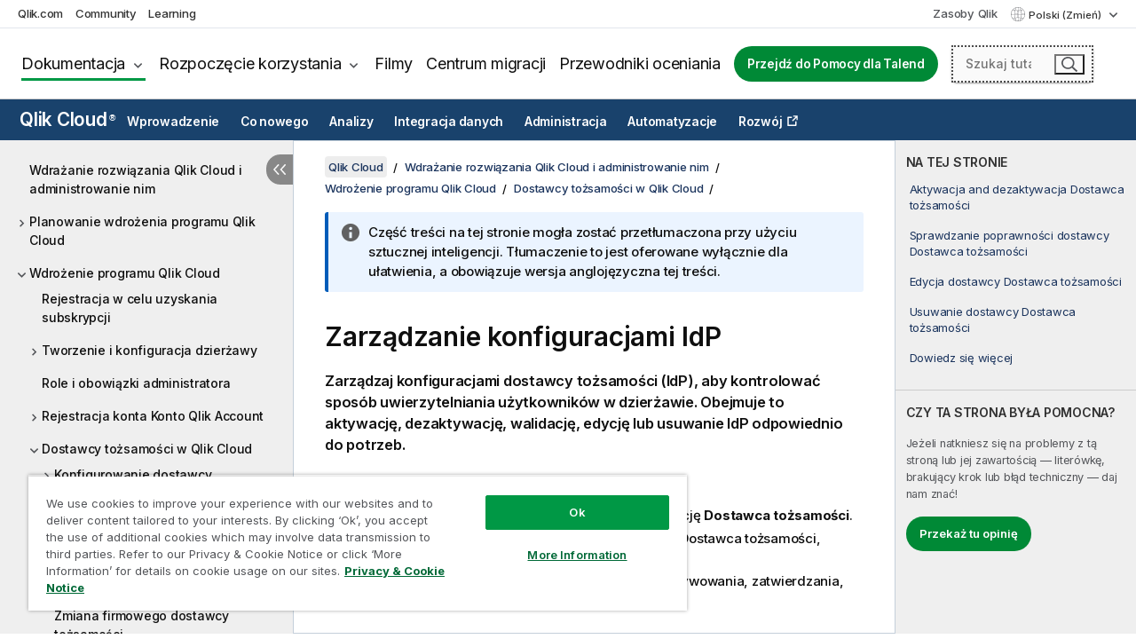

--- FILE ---
content_type: text/html; charset=utf-8
request_url: https://help.qlik.com/pl-PL/cloud-services/Subsystems/Hub/Content/Sense_Hub/Admin/mc-changing-idp.htm
body_size: 57449
content:

<!DOCTYPE html>
<html lang="pl">
<head data-version="5.8.5.43">
    <meta charset="utf-8" />
    <meta name="viewport" content="width=device-width, initial-scale=1.0" />
                <meta name="persona" content="System Expert" />
                <meta name="qlik-products" content="Qlik Cloud Analytics" />
                <meta name="topics" content="Administration" />
        <meta name="guide-name" content="Qlik Cloud" />
    <meta name="product" content="Qlik Cloud" />
    <meta name="version" content="" />

        <script type="text/javascript" src="https://d2zcxm2u7ahqlt.cloudfront.net/5b4cc16bfe8667990b58e1df434da538/search-clients/db85c396-75a2-11ef-9c3f-0242ac12000b/an.js"></script>
    <script type="text/javascript" src="https://d2zcxm2u7ahqlt.cloudfront.net/5b4cc16bfe8667990b58e1df434da538/search-clients/db85c396-75a2-11ef-9c3f-0242ac12000b/searchbox.js"></script>
    <link rel="stylesheet" href="https://d2zcxm2u7ahqlt.cloudfront.net/5b4cc16bfe8667990b58e1df434da538/search-clients/db85c396-75a2-11ef-9c3f-0242ac12000b/searchbox.css" />


    <link rel="preconnect" href="https://fonts.googleapis.com" />
    <link rel="preconnect" href="https://fonts.gstatic.com" crossorigin="anonymous" />
    <link href="https://fonts.googleapis.com/css2?family=Inter:wght@100;200;300;400;500;600;700;800;900&display=swap" rel="stylesheet" />
    
    
    


    <title>Zarz&#x105;dzanie konfiguracjami IdP | Qlik Cloud Pomoc</title>
    
    

    <script type="application/ld+json">
        {
        "@context": "https://schema.org",
        "@type": "BreadcrumbList",
        "itemListElement": [
{
"@type": "ListItem",
"position": 1,
"name": "Qlik Cloud",
"item": "https://help.qlik.com/pl-PL/cloud-services"
},
{
"@type": "ListItem",
"position": 2,
"name": "Wdrażanie rozwiązania Qlik Cloud i administrowanie nim",
"item": "https://help.qlik.com/pl-PL/cloud-services/Subsystems/Hub/Content/Sense_Hub/Introduction/qlik-sense-administration.htm"
},
{
"@type": "ListItem",
"position": 3,
"name": "Wdrożenie programu Qlik Cloud",
"item": "https://help.qlik.com/pl-PL/cloud-services/Subsystems/Hub/Content/Sense_Hub/Introduction/qcs-for-owners-and-admins.htm"
},
{
"@type": "ListItem",
"position": 4,
"name": "Dostawcy tożsamości w Qlik Cloud",
"item": "https://help.qlik.com/pl-PL/cloud-services/Subsystems/Hub/Content/Sense_Hub/Admin/mc-create-idp-configuration.htm"
},
{
"@type": "ListItem",
"position": 5,
"name": "Zarządzanie konfiguracjami IdP"
}
        ]
        }
    </script>


    
        <link rel="shortcut icon" type="image/ico" href="/favicon.png?v=cYBi6b1DQtYtcF7OSPc3EOSLLSqQ-A6E_gjO45eigZw" />
        <link rel="stylesheet" href="/css/styles.min.css?v=5.8.5.43" />
    
    

    
    
    


    

</head>
<body class=" locman-mt-partial">


<script>/* <![CDATA[ */var dataLayer = [{'site':'help'}];/* ]]> */</script>
<!-- Google Tag Manager -->
<noscript><iframe src="https://www.googletagmanager.com/ns.html?id=GTM-P7VJSX"
height ="0" width ="0" style ="display:none;visibility:hidden" ></iframe></noscript>
<script>// <![CDATA[
(function(w,d,s,l,i){w[l]=w[l]||[];w[l].push({'gtm.start':
new Date().getTime(),event:'gtm.js'});var f=d.getElementsByTagName(s)[0],
j=d.createElement(s),dl=l!='dataLayer'?'&l='+l:'';j.async=true;j.src=
'//www.googletagmanager.com/gtm.js?id='+i+dl;f.parentNode.insertBefore(j,f);
})(window,document,'script','dataLayer','GTM-P7VJSX');
// ]]></script>
<!-- End Google Tag Manager -->



<input type="hidden" id="basePrefix" value="" />
<input type="hidden" id="baseLanguage" value="pl-PL" />
<input type="hidden" id="baseType" value="cloud-services" />
<input type="hidden" id="baseVersion" />

    <input type="hidden" id="index" value="2020" />
    <input type="hidden" id="baseUrl" value="/pl-PL/cloud-services" />
    


    <div id="wrap">
        
        
            

<div id="mega">
    

    

    <a href="javascript:skipToMain('main');" class="skip-button">Przeskocz do zawartości głównej</a>
        <a href="javascript:skipToMain('complementary');" class="skip-button hidden-mobile">Przejdź do treści uzupełniającej</a>

    <header>
        <div class="utilities">
            <ul>
                <li><a href="https://www.qlik.com/?ga-link=qlikhelp-gnav-qlikcom">Qlik.com</a></li>
                <li><a href="https://community.qlik.com/?ga-link=qlikhelp-gnav-community">Community</a></li>
                <li><a href="https://learning.qlik.com/?ga-link=qlikhelp-gnav-learning">Learning</a></li>
            </ul>

            <div class="link">
                <a href="/pl-PL/Qlik-Resources.htm">Zasoby Qlik</a>
            </div>

            <div class="dropdown language">
	<button  aria-controls="languages-list1" aria-expanded="false" aria-label="Polski jest aktualnie wybrany. (Menu j&#x119;zyka)">
		Polski (Zmień)
	</button>
	<div aria-hidden="true" id="languages-list1">

		<ul aria-label="Menu z tak&#x105; liczb&#x105; pozycji: 15.">
				<li><a href="/de-DE/cloud-services/Subsystems/Hub/Content/Sense_Hub/Admin/mc-changing-idp.htm" lang="de" tabindex="-1" rel="nofollow" aria-label="Element 1 z 15. Deutsch">Deutsch</a></li>
				<li><a href="/en-US/cloud-services/Subsystems/Hub/Content/Sense_Hub/Admin/mc-changing-idp.htm" lang="en" tabindex="-1" rel="nofollow" aria-label="Element 2 z 15. English">English</a></li>
				<li><a href="/es-ES/cloud-services/Subsystems/Hub/Content/Sense_Hub/Admin/mc-changing-idp.htm" lang="es" tabindex="-1" rel="nofollow" aria-label="Element 3 z 15. Espa&#xF1;ol">Espa&#xF1;ol</a></li>
				<li><a href="/fr-FR/cloud-services/Subsystems/Hub/Content/Sense_Hub/Admin/mc-changing-idp.htm" lang="fr" tabindex="-1" rel="nofollow" aria-label="Element 4 z 15. Fran&#xE7;ais">Fran&#xE7;ais</a></li>
				<li><a href="/it-IT/cloud-services/Subsystems/Hub/Content/Sense_Hub/Admin/mc-changing-idp.htm" lang="it" tabindex="-1" rel="nofollow" aria-label="Element 5 z 15. Italiano">Italiano</a></li>
				<li><a href="/ja-JP/cloud-services/Subsystems/Hub/Content/Sense_Hub/Admin/mc-changing-idp.htm" lang="ja" tabindex="-1" rel="nofollow" aria-label="Element 6 z 15. &#x65E5;&#x672C;&#x8A9E;">&#x65E5;&#x672C;&#x8A9E;</a></li>
				<li><a href="/ko-KR/cloud-services/Subsystems/Hub/Content/Sense_Hub/Admin/mc-changing-idp.htm" lang="ko" tabindex="-1" rel="nofollow" aria-label="Element 7 z 15. &#xD55C;&#xAD6D;&#xC5B4;">&#xD55C;&#xAD6D;&#xC5B4;</a></li>
				<li><a href="/nl-NL/cloud-services/Subsystems/Hub/Content/Sense_Hub/Admin/mc-changing-idp.htm" lang="nl" tabindex="-1" rel="nofollow" aria-label="Element 8 z 15. Nederlands">Nederlands</a></li>
				<li><a href="/pl-PL/cloud-services/Subsystems/Hub/Content/Sense_Hub/Admin/mc-changing-idp.htm" lang="pl" tabindex="-1" rel="nofollow" aria-label="Element 9 z 15. Polski">Polski</a></li>
				<li><a href="/pt-BR/cloud-services/Subsystems/Hub/Content/Sense_Hub/Admin/mc-changing-idp.htm" lang="pt" tabindex="-1" rel="nofollow" aria-label="Element 10 z 15. Portugu&#xEA;s (Brasil)">Portugu&#xEA;s (Brasil)</a></li>
				<li><a href="/ru-RU/cloud-services/Subsystems/Hub/Content/Sense_Hub/Admin/mc-changing-idp.htm" lang="ru" tabindex="-1" rel="nofollow" aria-label="Element 11 z 15. &#x420;&#x443;&#x441;&#x441;&#x43A;&#x438;&#x439;">&#x420;&#x443;&#x441;&#x441;&#x43A;&#x438;&#x439;</a></li>
				<li><a href="/sv-SE/cloud-services/Subsystems/Hub/Content/Sense_Hub/Admin/mc-changing-idp.htm" lang="sv" tabindex="-1" rel="nofollow" aria-label="Element 12 z 15. Svenska">Svenska</a></li>
				<li><a href="/tr-TR/cloud-services/Subsystems/Hub/Content/Sense_Hub/Admin/mc-changing-idp.htm" lang="tr" tabindex="-1" rel="nofollow" aria-label="Element 13 z 15. T&#xFC;rk&#xE7;e">T&#xFC;rk&#xE7;e</a></li>
				<li><a href="/zh-CN/cloud-services/Subsystems/Hub/Content/Sense_Hub/Admin/mc-changing-idp.htm" lang="zh" tabindex="-1" rel="nofollow" aria-label="Element 14 z 15. &#x4E2D;&#x6587;&#xFF08;&#x4E2D;&#x56FD;&#xFF09;">&#x4E2D;&#x6587;&#xFF08;&#x4E2D;&#x56FD;&#xFF09;</a></li>
				<li><a href="/zh-TW/cloud-services/Subsystems/Hub/Content/Sense_Hub/Admin/mc-changing-idp.htm" lang="zh" tabindex="-1" rel="nofollow" aria-label="Element 15 z 15. &#x4E2D;&#x6587;&#xFF08;&#x53F0;&#x7063;&#xFF09;">&#x4E2D;&#x6587;&#xFF08;&#x53F0;&#x7063;&#xFF09;</a></li>
		</ul>
	</div>
	<div class="clearfix" aria-hidden="true"></div>
</div>
        </div>

        <div class="navigation">

            <div class="mobile-close-button mobile-menu-close-button">
                <button><span class="visually-hidden">Zamknij</span></button>
            </div>
            <nav>

                <div class="logo mobile">
                    <a href="/pl-PL/" class="mega-logo">
                        <img src="/img/logos/Qlik-Help-2024.svg" alt="Strona główna pomocy Qlik" />
                        <span class=" external"></span>
                    </a>
                </div>

                <ul>
                    <li class="logo">
                        <a href="/pl-PL/" class="mega-logo">
                            <img src="/img/logos/Qlik-Help-2024.svg" alt="Strona główna pomocy Qlik" />
                            <span class=" external"></span>
                        </a>
                    </li>

                    <li class="pushdown">
                        <a href="javascript:void(0);" class="selected" aria-controls="mega-products-list" aria-expanded="false">Dokumentacja</a>
                        <div class="pushdown-list documentation-list doc-tabs " id="mega-products-list" aria-hidden="true">

                            <div class="doc-category-list">
                                <ul>
                                    <li class="doc-category-link" id="tab1"><a href="javascript:void(0);">Chmura</a></li>
                                    <li class="doc-category-link" id="tab2"><a href="javascript:void(0);">Client-Managed</a></li>
                                    <li class="doc-category-link" id="tab3"><a href="javascript:void(0);">Dodatkowa dokumentacja</a></li>
                                </ul>
                            </div>

                            <a href="javascript:void(0);" class="mobile doc-category-link" id="tab1">Chmura</a>
                            <div role="tabpanel" id="tabs1_tab1_panel" class="tabpanel">
                                <div>
                                    <h2>Qlik Cloud</h2>
                                    <ul class="two">
                                        <li><a href="/pl-PL/cloud-services/">Strona główna</a></li>
                                        <li><a href="/pl-PL/cloud-services/Subsystems/Hub/Content/Global_Common/HelpSites/introducing-qlik-cloud.htm">Wprowadzenie</a></li>
                                        <li><a href="/pl-PL/cloud-services/csh/client/ChangeLogSaaS">Co nowego w Qlik Cloud</a></li>
                                        <li><a href="/pl-PL/cloud-services/Subsystems/Hub/Content/Global_Common/HelpSites/Talend-capabilities.htm">Co to jest Qlik Talend Cloud</a></li>
                                        <li><a href="/pl-PL/cloud-services/Subsystems/Hub/Content/Sense_Hub/Introduction/analyzing-data.htm">Analizy</a></li>
                                        <li><a href="/pl-PL/cloud-services/Subsystems/Hub/Content/Sense_Hub/DataIntegration/Introduction/Data-services.htm">Integracja danych</a></li>
                                        <li><a href="/pl-PL/cloud-services/Subsystems/Hub/Content/Sense_Hub/Introduction/qlik-sense-administration.htm">Administrowanie</a></li>
                                        <li><a href="/pl-PL/cloud-services/Subsystems/Hub/Content/Sense_QlikAutomation/introduction/home-automation.htm">Automatyzacje</a></li>
                                        <li><a href="https://qlik.dev/" class="see-also-link-external" target="_blank">Rozwój</a></li>
                                    </ul>
                                </div>
                                <div>
                                    <h2>Inne rozwiązania chmurowe</h2>
                                    <ul>
                                        <li><a href="/pl-PL/cloud-services/Content/Sense_Helpsites/Home-talend-cloud.htm">Talend Cloud</a></li>
                                        <li><a href="https://talend.qlik.dev/apis/" class="see-also-link-external" target="_blank">Talend API Portal</a></li>
                                        <li><a href="https://www.stitchdata.com/docs/" class="see-also-link-external" target="_blank">Stitch</a></li>
                                        <li><a href="/pl-PL/upsolver">Upsolver</a></li>
                                    </ul>
                                </div>
                            </div>

                            <a href="javascript:void(0);" class="mobile doc-category-link" id="tab2">Client-Managed</a>
                            <div role="tabpanel" id="tabs1_tab2_panel" class="tabpanel">
                                <div>
                                    <h2>Środowisko zarządzane przez klienta — Analityka</h2>
                                    <ul class="two">
                                        <!-- client managed analytics -->
                                        <li><a tabindex="-1" href="/pl-PL/sense/Content/Sense_Helpsites/Home.htm">Qlik Sense dla użytkowników</a></li>
                                        <li><a tabindex="-1" href="/pl-PL/sense-admin">Qlik Sense dla administratorów</a></li>
                                        <li><a tabindex="-1" href="/pl-PL/sense-developer">Qlik Sense dla programistów</a></li>
                                        <li><a tabindex="-1" href="/pl-PL/nprinting"><span lang="en">Qlik NPrinting</span></a></li>
                                        <li><a tabindex="-1" href="/pl-PL/connectors"><span lang="en">Connectors</span></a></li>
                                        <li><a tabindex="-1" href="/pl-PL/geoanalytics"><span lang="en">Qlik GeoAnalytics</span></a></li>
                                        <li><a tabindex="-1" href="/pl-PL/alerting"><span lang="en">Qlik Alerting</span></a></li>
                                        <li><a tabindex="-1" href="/pl-PL/qlikview/Content/QV_HelpSites/Home.htm"><span lang="en">QlikView</span> dla użytkowników i administratorów</a></li>
                                        <li><a tabindex="-1" href="/pl-PL/qlikview-developer"><span lang="en">QlikView</span> dla programistów</a></li>
                                        <li><a tabindex="-1" href="/pl-PL/governance-dashboard"><span lang="en">Governance Dashboard</span></a></li>
                                    </ul>
                                </div>
                                <div>
                                    <h2>Środowisko zarządzane przez klienta — Integracja danych</h2>
                                    <ul class="two">
                                        <!-- client managed data integration -->
                                        <li><a tabindex="-1" href="/pl-PL/replicate"><span lang="en">Qlik Replicate</span></a></li>
                                        <li><a tabindex="-1" href="/pl-PL/compose"><span lang="en">Qlik Compose</span></a></li>
                                        <li><a tabindex="-1" href="/pl-PL/enterprise-manager"><span lang="en">Qlik Enterprise Manager</span></a></li>
                                        <li><a tabindex="-1" href="/pl-PL/gold-client"><span lang="en">Qlik Gold Client</span></a></li>
                                        <li><a tabindex="-1" href="/pl-PL/catalog"><span lang="en">Qlik Catalog</span></a></li>
                                        <li><a tabindex="-1" href="/pl-PL/nodegraph"><span lang="en">NodeGraph (legacy)</span></a></li>
                                        <li><a href="/talend/pl-PL/studio-user-guide/">Talend Studio</a></li>
                                        <li><a href="/talend/pl-PL/esb-developer-guide/">Talend ESB</a></li>
                                        <li><a href="/talend/pl-PL/administration-center-user-guide">Talend Administration Center</a></li>
                                        <li><a href="/talend/pl-PL/talend-data-catalog/">Talend Data Catalog</a></li>
                                        <li><a href="/talend/pl-PL/data-preparation-user-guide/8.0">Talend Data Preparation</a></li>
                                        <li><a href="/talend/pl-PL/data-stewardship-user-guide/8.0">Talend Data Stewardship</a></li>
                                    </ul>
                                </div>
                            </div>

                            <a href="javascript:void(0);" class="mobile doc-category-link" id="tab3">Dodatkowa dokumentacja</a>
                            <div role="tabpanel" id="tabs1_tab3_panel" class="tabpanel">
                                <div>
                                    <h2>Dodatkowa dokumentacja</h2>
                                    <ul>
                                        <li><a href="/pl-PL/archive" class="archive-link">Archiwum dokumentacji Qlik</a></li>
                                        <li><a href="/talend/pl-PL/archive" class="archive-link">Archiwum dokumentacji Talend</a></li>
                                        <li><div class="talend-logo"></div><a href="/talend/pl-PL/">Znajdź pomoc dotyczącą produktów Qlik Talend</a></li>
                                    </ul>
                                </div>
                            </div>
                            <div class="doc-lightbox"></div>
                        </div>

                    </li>

                    <li class="pushdown">
                        <a href="javascript:void(0);" aria-controls="mega-onboarding-list" aria-expanded="false">Rozpoczęcie korzystania</a>

                        <div class="pushdown-list documentation-list doc-tabs " id="mega-onboarding-list" aria-hidden="true">

                            <div class="doc-category-list">
                                <ul>
                                    <li class="doc-category-link" id="tab8"><a href="javascript:void(0);">Zacznij korzystać z analiz</a></li>
                                    <li class="doc-category-link" id="tab9"><a href="javascript:void(0);">Pierwsze kroki z Integracją danych</a></li>
                                </ul>
                            </div>

                            <div role="tabpanel" id="tabs1_tab8_panel" class="tabpanel">
                                <div>
                                    <h2>Wdrażanie użytkowników analityki</h2>
                                    <ul class="two">
                                        <li><a tabindex="-1" href="/pl-PL/onboarding">Zacznij korzystać z analiz w <span lang="en">Qlik Sense</span></a></li>

                                        <li><a tabindex="-1" href="/pl-PL/onboarding/qlik-cloud-analytics-standard"><span lang="en">Administracja Qlik Cloud Analytics Standard</span></a></li>
                                        <li><a tabindex="-1" href="/pl-PL/onboarding/qlik-cloud-analytics-premium-enterprise"><span lang="en">Administracja Qlik Cloud Analytics Premium i Enterprise</span></a></li>
                                        <li><a tabindex="-1" href="/pl-PL/onboarding/qlik-sense-business-admins">Administruj produktem <span lang="en">Qlik Sense</span> <span lang="en">Business</span></a></li>
                                        <li><a tabindex="-1" href="/pl-PL/onboarding/qlik-sense-enterprise-saas-admins">Administruj produktem <span lang="en">Qlik Sense</span> <span lang="en">Enterprise SaaS</span></a></li>
                                        <li><a tabindex="-1" href="/pl-PL/onboarding/qlik-cloud-government-admins"><span lang="en">Administruj środowiskiem Qlik Cloud Government</span></a></li>

                                        <li><a tabindex="-1" href="/pl-PL/onboarding/qlik-sense-enterprise-windows-admins">Administruj produktem <span lang="en">Qlik Sense</span> <span lang="en">Enterprise</span> Saas w <span lang="en">Windows</span></a></li>
                                    </ul>
                                </div>
                            </div>
                            <div role="tabpanel" id="tabs1_tab9_panel" class="tabpanel">
                                <div>
                                    <h2>Dołączanie użytkowników integracji danych</h2>
                                    <ul class="">
                                        <li><a tabindex="-1" href="/pl-PL/cloud-services/Subsystems/Hub/Content/Sense_Hub/DataIntegration/Introduction/Getting-started-QTC.htm"><span lang="en">Pierwsze kroki z chmurą Qlik Talend Data Integration</span></a></li>
                                        <li><a tabindex="-1" href="/talend/pl-PL/talend-cloud-getting-started/Cloud/about-talend-cloud">Pierwsze kroki z Talend Cloud</a></li>
                                    </ul>
                                </div>
                            </div>                            
                            <div class="doc-lightbox"></div>
                        </div>
                    </li>


                    <li><a href="/pl-PL/videos">Filmy</a></li>

                    <li><a href="/pl-PL/migration">Centrum migracji</a></li>

                    <li class="mega-migration"><a href="/pl-PL/evaluation-guides">Przewodniki oceniania</a></li>

                    <li class="hidden-desktop"><a href="/pl-PL/Qlik-Resources.htm">Zasoby Qlik</a></li>

                            <li><a class="button goto" href="/talend/pl-PL/">Przejdź do Pomocy dla Talend</a></li>


                    <li class="dropdown language-mobile">
	<a href="javascript:void(0);" aria-controls="languages-list2" aria-expanded="false" aria-label="Polski jest aktualnie wybrany. (Menu j&#x119;zyka)">
		Polski (Zmień)
	</a>
	<div aria-hidden="true" id="languages-list2">

		<ul aria-label="Menu z tak&#x105; liczb&#x105; pozycji: 15.">
				<li><a href="/de-DE/cloud-services/Subsystems/Hub/Content/Sense_Hub/Admin/mc-changing-idp.htm" lang="de" tabindex="-1" rel="nofollow" aria-label="Element 1 z 15. Deutsch">Deutsch</a></li>
				<li><a href="/en-US/cloud-services/Subsystems/Hub/Content/Sense_Hub/Admin/mc-changing-idp.htm" lang="en" tabindex="-1" rel="nofollow" aria-label="Element 2 z 15. English">English</a></li>
				<li><a href="/es-ES/cloud-services/Subsystems/Hub/Content/Sense_Hub/Admin/mc-changing-idp.htm" lang="es" tabindex="-1" rel="nofollow" aria-label="Element 3 z 15. Espa&#xF1;ol">Espa&#xF1;ol</a></li>
				<li><a href="/fr-FR/cloud-services/Subsystems/Hub/Content/Sense_Hub/Admin/mc-changing-idp.htm" lang="fr" tabindex="-1" rel="nofollow" aria-label="Element 4 z 15. Fran&#xE7;ais">Fran&#xE7;ais</a></li>
				<li><a href="/it-IT/cloud-services/Subsystems/Hub/Content/Sense_Hub/Admin/mc-changing-idp.htm" lang="it" tabindex="-1" rel="nofollow" aria-label="Element 5 z 15. Italiano">Italiano</a></li>
				<li><a href="/ja-JP/cloud-services/Subsystems/Hub/Content/Sense_Hub/Admin/mc-changing-idp.htm" lang="ja" tabindex="-1" rel="nofollow" aria-label="Element 6 z 15. &#x65E5;&#x672C;&#x8A9E;">&#x65E5;&#x672C;&#x8A9E;</a></li>
				<li><a href="/ko-KR/cloud-services/Subsystems/Hub/Content/Sense_Hub/Admin/mc-changing-idp.htm" lang="ko" tabindex="-1" rel="nofollow" aria-label="Element 7 z 15. &#xD55C;&#xAD6D;&#xC5B4;">&#xD55C;&#xAD6D;&#xC5B4;</a></li>
				<li><a href="/nl-NL/cloud-services/Subsystems/Hub/Content/Sense_Hub/Admin/mc-changing-idp.htm" lang="nl" tabindex="-1" rel="nofollow" aria-label="Element 8 z 15. Nederlands">Nederlands</a></li>
				<li><a href="/pl-PL/cloud-services/Subsystems/Hub/Content/Sense_Hub/Admin/mc-changing-idp.htm" lang="pl" tabindex="-1" rel="nofollow" aria-label="Element 9 z 15. Polski">Polski</a></li>
				<li><a href="/pt-BR/cloud-services/Subsystems/Hub/Content/Sense_Hub/Admin/mc-changing-idp.htm" lang="pt" tabindex="-1" rel="nofollow" aria-label="Element 10 z 15. Portugu&#xEA;s (Brasil)">Portugu&#xEA;s (Brasil)</a></li>
				<li><a href="/ru-RU/cloud-services/Subsystems/Hub/Content/Sense_Hub/Admin/mc-changing-idp.htm" lang="ru" tabindex="-1" rel="nofollow" aria-label="Element 11 z 15. &#x420;&#x443;&#x441;&#x441;&#x43A;&#x438;&#x439;">&#x420;&#x443;&#x441;&#x441;&#x43A;&#x438;&#x439;</a></li>
				<li><a href="/sv-SE/cloud-services/Subsystems/Hub/Content/Sense_Hub/Admin/mc-changing-idp.htm" lang="sv" tabindex="-1" rel="nofollow" aria-label="Element 12 z 15. Svenska">Svenska</a></li>
				<li><a href="/tr-TR/cloud-services/Subsystems/Hub/Content/Sense_Hub/Admin/mc-changing-idp.htm" lang="tr" tabindex="-1" rel="nofollow" aria-label="Element 13 z 15. T&#xFC;rk&#xE7;e">T&#xFC;rk&#xE7;e</a></li>
				<li><a href="/zh-CN/cloud-services/Subsystems/Hub/Content/Sense_Hub/Admin/mc-changing-idp.htm" lang="zh" tabindex="-1" rel="nofollow" aria-label="Element 14 z 15. &#x4E2D;&#x6587;&#xFF08;&#x4E2D;&#x56FD;&#xFF09;">&#x4E2D;&#x6587;&#xFF08;&#x4E2D;&#x56FD;&#xFF09;</a></li>
				<li><a href="/zh-TW/cloud-services/Subsystems/Hub/Content/Sense_Hub/Admin/mc-changing-idp.htm" lang="zh" tabindex="-1" rel="nofollow" aria-label="Element 15 z 15. &#x4E2D;&#x6587;&#xFF08;&#x53F0;&#x7063;&#xFF09;">&#x4E2D;&#x6587;&#xFF08;&#x53F0;&#x7063;&#xFF09;</a></li>
		</ul>
	</div>
	<div class="clearfix" aria-hidden="true"></div>
</li>
                </ul>
            </nav>

            <div class="search-container">

                <button>Wyszukaj</button>
                    <div id="auto" class="su-box">
                        <div ng-controller="SearchautoController">
                            <div bind-html-compile="autocompleteHtml">
                                <span class="su-placeholder" tabindex="0">
    Ładowanie wyszukiwania SearchUnify<span class="su-dots"></span>
    <span class="su-support-link">
        Jeżeli potrzebujesz pomocy z produktem, skontaktuj się z Pomocą techniczną Qlik.<br/>
        <a href="https://customerportal.qlik.com/knowledge" target="_blank">Portal klientów Qlik</a>
    </span>
</span>
                            </div>
                        </div>
                    </div>
            </div>



            <button class="mobile-menu-button">Menu</button>
        </div>


    </header>

    <div class="search-box mobile">
        <div class="search-cancel">
            <button><span class="visually-hidden">Zamknij</span></button>
        </div>
            <span class="su-placeholder" tabindex="0">
    Ładowanie wyszukiwania SearchUnify<span class="su-dots"></span>
    <span class="su-support-link">
        Jeżeli potrzebujesz pomocy z produktem, skontaktuj się z Pomocą techniczną Qlik.<br/>
        <a href="https://customerportal.qlik.com/knowledge" target="_blank">Portal klientów Qlik</a>
    </span>
</span>
    </div>
    

</div>



        <div class="main ">
                    <nav class="horizontal-nav">
        <div class="nav-button"><button class="button opener" aria-label="Otwórz menu podrzędne witryny pomocy" data-template-open="Otwórz menu podrzędne witryny pomocy" data-template-close="Zamknij menu podrzędne witryny pomocy" aria-expanded="false"></button></div>
        <h2><a href="/pl-PL/cloud-services">Qlik Cloud<sup><small>&#174;</small></sup></a></h2>
        <div class="level1">
            <ul>
                <li class="hidden-desktop"><a href="/pl-PL/cloud-services">Strona główna</a></li>
                        <li class="hasToc" tabindex="-1"><a data-index="3" href="/pl-PL/cloud-services/Subsystems/Hub/Content/Global_Common/HelpSites/introducing-qlik-cloud.htm">Wprowadzenie</a></li>
                        <li tabindex="-1"><a data-index="19" href="/pl-PL/cloud-services/Subsystems/Hub/Content/Sense_Hub/Introduction/saas-change-log.htm">Co nowego</a></li>
                        <li class="hasToc" tabindex="-1"><a data-index="20" href="/pl-PL/cloud-services/Subsystems/Hub/Content/Sense_Hub/Introduction/analyzing-data.htm">Analizy</a></li>
                        <li class="hasToc" tabindex="-1"><a data-index="1706" href="/pl-PL/cloud-services/Subsystems/Hub/Content/Sense_Hub/DataIntegration/Introduction/Data-services.htm">Integracja danych</a></li>
                        <li class="hasToc selected" tabindex="-1"><a data-index="1992" href="/pl-PL/cloud-services/Subsystems/Hub/Content/Sense_Hub/Introduction/qlik-sense-administration.htm">Administracja</a></li>
                        <li tabindex="-1"><a data-index="2147" href="/pl-PL/cloud-services/Subsystems/Hub/Content/Sense_Hub/EnglishOnlyRedirects/EnglishOnlyRedirectFor_ApplicationAutomation.htm">Automatyzacje</a></li>
                        <li tabindex="-1"><a class="see-also-link-external" data-index="" href="https://qlik.dev/" target="_blank">Rozwój</a></li>
            </ul>
                <input type="hidden" id="hcat" value="Administration" />
                <input type="hidden" id="cloud-category" value="Administracja" />
        </div>
        <aside class="level2 init navigation"><button class="back">Back</button></aside>
    </nav>


            <div class="container content">
                <div class="navigation-pane col-3">
                    <button class="hide-toc" aria-label="Ukryj spis tre&#x15B;ci" data-text-hide="Ukryj spis treści" data-text-show="Pokaż spis treści"></button>
                    
                    
        <aside class="navigation qcs-mobile">
            <div class="tree-header">
                <div class="header-items">
                    <div class="content-button open">
                        <button class="button" aria-label="Pokaż spis treści"></button>
                    </div>
                    <div class="content-button close">
                        <button class="button" aria-label="Ukryj spis treści"></button>
                    </div>

                    	<span class="hidden" id="website-name-header">Qlik Cloud</span>


                    <div class="navigation-help" aria-label="Region nawigacji podążający za widokiem drzewa. Użyj klawisza Tab, aby przejść do nawigacji w drzewie, oraz klawiszy strzałek, aby rozwijać poszczególne gałęzie drzewa."><p>Nawiguj</p></div>

                </div>
            </div>
            <input type="hidden" id="version-name" />



            <button class="horizontal-nav-close-button">Back</button>
            <nav>
                		<ul role=tree id=tree0 aria-labelledby=website-name-header tabindex=0>
		<li role="treeitem" id="tocitem-1992" data-index="1992"  aria-labelledby="tocitem-1992">
            <a href="/pl-PL/cloud-services/Subsystems/Hub/Content/Sense_Hub/Introduction/qlik-sense-administration.htm">Wdra&#x17C;anie rozwi&#x105;zania Qlik Cloud i administrowanie nim</a>
			
        </li>
		<li role="treeitem" id="tocitem-1993" data-index="1993"  aria-expanded="false" aria-labelledby="tocitem-1993">
                <div class="toggle" aria-hidden="true"></div>
            <a href="/pl-PL/cloud-services/Subsystems/Hub/Content/Sense_Hub/Introduction/planning-deployment.htm">Planowanie wdro&#x17C;enia programu Qlik Cloud</a>
			
        </li>
		<li role="treeitem" id="tocitem-2005" data-index="2005"  aria-expanded="true" aria-labelledby="tocitem-2005">
                <div class="toggle" aria-hidden="true"></div>
            <a href="/pl-PL/cloud-services/Subsystems/Hub/Content/Sense_Hub/Introduction/qcs-for-owners-and-admins.htm">Wdro&#x17C;enie programu Qlik Cloud</a>
			
		<ul role=group class=cloud aria-labelledby=tocitem-1992>
		<li role="treeitem" id="tocitem-2006" data-index="2006"  aria-labelledby="tocitem-2006">
            <a href="/pl-PL/cloud-services/Subsystems/Hub/Content/Sense_Hub/Introduction/qcs-register.htm">Rejestracja w celu uzyskania subskrypcji</a>
			
        </li>
		<li role="treeitem" id="tocitem-2007" data-index="2007"  aria-expanded="false" aria-labelledby="tocitem-2007">
                <div class="toggle" aria-hidden="true"></div>
            <a href="/pl-PL/cloud-services/Subsystems/Hub/Content/Sense_Hub/Introduction/qcs-tenant-domain.htm">Tworzenie i konfiguracja dzier&#x17C;awy</a>
			
        </li>
		<li role="treeitem" id="tocitem-2009" data-index="2009"  aria-labelledby="tocitem-2009">
            <a href="/pl-PL/cloud-services/Subsystems/Hub/Content/Sense_Hub/Introduction/qlik-sense-admin-roles.htm">Role i obowi&#x105;zki administratora</a>
			
        </li>
		<li role="treeitem" id="tocitem-2010" data-index="2010"  aria-expanded="false" aria-labelledby="tocitem-2010">
                <div class="toggle" aria-hidden="true"></div>
            <a href="/pl-PL/cloud-services/Subsystems/Hub/Content/Sense_Hub/Introduction/my-qlik-portal-overview.htm">Rejestracja konta Konto Qlik Account</a>
			
        </li>
		<li role="treeitem" id="tocitem-2012" data-index="2012"  aria-expanded="true" aria-labelledby="tocitem-2012">
                <div class="toggle" aria-hidden="true"></div>
            <a href="/pl-PL/cloud-services/Subsystems/Hub/Content/Sense_Hub/Admin/mc-create-idp-configuration.htm">Dostawcy to&#x17C;samo&#x15B;ci w Qlik Cloud</a>
			
		<ul role=group class=cloud aria-labelledby=tocitem-1992>
		<li role="treeitem" id="tocitem-2013" data-index="2013"  aria-expanded="false" aria-labelledby="tocitem-2013">
                <div class="toggle" aria-hidden="true"></div>
            <a href="/pl-PL/cloud-services/Subsystems/Hub/Content/Sense_Hub/Admin/mc-creating-idp.htm">Konfigurowanie dostawcy to&#x17C;samo&#x15B;ci (IdP)</a>
			
        </li>
		<li role="treeitem" id="tocitem-2020" data-index="2020"  class="active" aria-labelledby="tocitem-2020">
            <a href="/pl-PL/cloud-services/Subsystems/Hub/Content/Sense_Hub/Admin/mc-changing-idp.htm">Zarz&#x105;dzanie konfiguracjami IdP</a>
			
        </li>
		<li role="treeitem" id="tocitem-2021" data-index="2021"  aria-labelledby="tocitem-2021">
            <a href="/pl-PL/cloud-services/Subsystems/Hub/Content/Sense_Hub/Admin/mc-switch-to-corporate-idp.htm">Przej&#x15B;cie z Konto Qlik Account na firmowego dostawc&#x119; to&#x17C;samo&#x15B;ci</a>
			
        </li>
		<li role="treeitem" id="tocitem-2022" data-index="2022"  aria-labelledby="tocitem-2022">
            <a href="/pl-PL/cloud-services/Subsystems/Hub/Content/Sense_Hub/Admin/mc-change-corporate-idp.htm">Zmiana firmowego dostawcy to&#x17C;samo&#x15B;ci</a>
			
        </li>
		<li role="treeitem" id="tocitem-2023" data-index="2023"  aria-labelledby="tocitem-2023">
            <a href="/pl-PL/cloud-services/Subsystems/Hub/Content/Sense_Hub/Admin/idp-recover.htm">Odzyskiwanie dost&#x119;pu do dzier&#x17C;awy</a>
			
        </li>
		<li role="treeitem" id="tocitem-2024" data-index="2024"  aria-labelledby="tocitem-2024">
            <a href="/pl-PL/cloud-services/Subsystems/Hub/Content/Sense_Hub/Admin/idp-mobile-saas.htm">Korzystanie z IdP z Qlik Analytics aplikacj&#x105; mobiln&#x105;</a>
			
        </li>
		<li role="treeitem" id="tocitem-2025" data-index="2025"  aria-labelledby="tocitem-2025">
            <a href="/pl-PL/cloud-services/Subsystems/Hub/Content/Sense_Hub/Admin/OIDC-intro.htm">OpenID Connect do integracji z dostawcami to&#x17C;samo&#x15B;ci</a>
			
        </li>
		<li role="treeitem" id="tocitem-2026" data-index="2026"  aria-expanded="false" aria-labelledby="tocitem-2026">
                <div class="toggle" aria-hidden="true"></div>
            <a href="/pl-PL/cloud-services/Subsystems/Hub/Content/Sense_Hub/Admin/SAML-intro.htm">SAML do integracji z dostawcami to&#x17C;samo&#x15B;ci</a>
			
        </li>
		<li role="treeitem" id="tocitem-2030" data-index="2030"  aria-expanded="false" aria-labelledby="tocitem-2030">
                <div class="toggle" aria-hidden="true"></div>
            <a href="/pl-PL/cloud-services/Subsystems/Hub/Content/Sense_Hub/Admin/auto-provisioning-using-SCIM.htm">Aprowizacja u&#x17C;ytkownik&#xF3;w i grup przy u&#x17C;yciu standardu SCIM</a>
			
        </li>
        </ul>        </li>
		<li role="treeitem" id="tocitem-2034" data-index="2034"  aria-labelledby="tocitem-2034">
            <a href="/pl-PL/cloud-services/Subsystems/Hub/Content/Sense_Hub/Introduction/qlik-cloud-dns-ip.htm">Dodawanie domen i adres&#xF3;w IP do bia&#x142;ej listy</a>
			
        </li>
		<li role="treeitem" id="tocitem-2035" data-index="2035"  aria-expanded="false" aria-labelledby="tocitem-2035">
                <div class="toggle" aria-hidden="true"></div>
            <a href="/pl-PL/cloud-services/Subsystems/Hub/Content/Sense_Hub/Introduction/tenant-encryption.htm">Szyfrowanie dzier&#x17C;awy</a>
			
        </li>
		<li role="treeitem" id="tocitem-2037" data-index="2037"  aria-expanded="false" aria-labelledby="tocitem-2037">
                <div class="toggle" aria-hidden="true"></div>
            <a href="/pl-PL/cloud-services/Subsystems/Hub/Content/Sense_Hub/Admin/connect-qlik-talend-tenants.htm">&#x141;&#x105;czenie Qlik Cloud z Talend Cloud</a>
			
        </li>
		<li role="treeitem" id="tocitem-2040" data-index="2040"  aria-expanded="false" aria-labelledby="tocitem-2040">
                <div class="toggle" aria-hidden="true"></div>
            <a href="/pl-PL/cloud-services/Subsystems/Hub/Content/Sense_Hub/Introduction/system-customization.htm">Dostosowywanie systemu</a>
			
        </li>
        </ul>        </li>
		<li role="treeitem" id="tocitem-2043" data-index="2043"  aria-expanded="false" aria-labelledby="tocitem-2043">
                <div class="toggle" aria-hidden="true"></div>
            <a href="/pl-PL/cloud-services/Subsystems/Hub/Content/Sense_Hub/Introduction/administer-deployment.htm">Administrowanie Qlik Cloud</a>
			
        </li>
        </ul>
            </nav>
        </aside>
                    
                </div>

                    <aside class="page-actions" role="complementary" tabindex="0">
                        <div class="fix-loc qcs" tabindex="-1">
                                <header>Zarz&#x105;dzanie konfiguracjami IdP</header>                                

                                <h2 id="onthispageHeader">NA TEJ STRONIE</h2>
                                <a href="javascript:skipToMain('main');" class="skip-button hidden-mobile">Przeskocz do zawartości głównej</a>
<nav class="onthispage" aria-label="Na tej stronie" id="onthispage">
  <ul id="onthispage-links">
    <li class="h2">
      <a href="#anchor-1">Aktywacja and dezaktywacja Dostawca tożsamości</a>
    </li>
    <li class="h2">
      <a href="#anchor-2">Sprawdzanie poprawności dostawcy Dostawca tożsamości</a>
    </li>
    <li class="h2">
      <a href="#anchor-3">Edycja dostawcy Dostawca tożsamości</a>
    </li>
    <li class="h2">
      <a href="#anchor-4">Usuwanie dostawcy Dostawca tożsamości</a>
    </li>
    <li class="h2">
      <a href="#anchor-5">Dowiedz się więcej</a>
    </li>
  </ul>
</nav>
                            

                                <div class="third-col-section">
                                    <h2>CZY TA STRONA BY&#x141;A POMOCNA?</h2>
                                     <p>Jeżeli natkniesz się na problemy z tą stroną lub jej zawartością — literówkę, brakujący krok lub błąd techniczny — daj nam znać!</p>
                                    <p><button class="search-feedback-button button light">Przekaż tu opinię</button></p>
                                </div>

                            
                        </div>
                    </aside>
                
                <main class="col-offset-3 col-7 qcs" id="main" tabindex="0">



                    <div class="article">
                        
                        
                        

                        	<div class="search-feedback-wrapper" id="feedback-wrapper">
	<div class="search-feedback-box hidden" id="feedback-frame" tabindex="0">
		<div class="box-heading">Przekaż tu opinię</div>
		<div class="form">
			
	<div class="qualtrics-box" id="customer-feedback"></div>
	
		<script>window.qualtricsUrl='https://survey.qlik.com/jfe/form/SV_e2SBTABzdJ0lnxQ?Q_CHL=si&amp;Q_CanScreenCapture=1&Q_Language=PL&HelpURL=https://help.qlik.com/pl-PL/cloud-services/Subsystems/Hub/Content/Sense_Hub/Admin/mc-changing-idp.htm';</script>
	
	

		</div>
		<span><a href="javascript:void(0)" class="search-feedback-close" aria-label="Zamknij" role="button"><img alt="Zamknij widget informacji zwrotnych" src="/img/nav/close-white.svg" /></a></span>
	</div>
	</div>
	

    <div role="navigation" id="breadcrumb" aria-label="Łącza do stron nadrzędnych" class="breadcrumb">

        <ol>
                <li><a href="/pl-PL/cloud-services" class="version-link">Qlik Cloud</a></li>

                    <li><a href="/pl-PL/cloud-services/Subsystems/Hub/Content/Sense_Hub/Introduction/qlik-sense-administration.htm">Wdra&#x17C;anie rozwi&#x105;zania Qlik Cloud i administrowanie nim</a></li>
                    <li><a href="/pl-PL/cloud-services/Subsystems/Hub/Content/Sense_Hub/Introduction/qcs-for-owners-and-admins.htm">Wdro&#x17C;enie programu Qlik Cloud</a></li>
                    <li><a href="/pl-PL/cloud-services/Subsystems/Hub/Content/Sense_Hub/Admin/mc-create-idp-configuration.htm">Dostawcy to&#x17C;samo&#x15B;ci w Qlik Cloud</a></li>
        </ol>
    </div>

	<div id="topicContent">
		<div>
            <div id="mc-main-content">
                <div>
                    <h1>Zarządzanie konfiguracjami IdP</h1><nav class="onthispage" aria-label="Na tej stronie" id="onthispage-mobile"><h2>NA TEJ STRONIE</h2><ul id="onthispage-links-mobile"><li class="h2"><a href="#anchor-1">Aktywacja and dezaktywacja Dostawca tożsamości</a></li><li class="h2"><a href="#anchor-2">Sprawdzanie poprawności dostawcy Dostawca tożsamości</a></li><li class="h2"><a href="#anchor-3">Edycja dostawcy Dostawca tożsamości</a></li><li class="h2"><a href="#anchor-4">Usuwanie dostawcy Dostawca tożsamości</a></li><li class="h2"><a href="#anchor-5">Dowiedz się więcej</a></li></ul></nav>
                    <p class="introduction">Zarządzaj konfiguracjami dostawcy tożsamości (IdP), aby kontrolować sposób uwierzytelniania użytkowników w dzierżawie. Obejmuje to aktywację, dezaktywację, walidację, edycję lub usuwanie IdP odpowiednio do potrzeb. </p>
                    <p>Wykonaj następujące czynności:</p>
                    <ol>
                        <li>
                            <p>W centrum aktywności <span class="mc-variable CommonComponents.AdminActivityCenter variable" lang="en">Administrowanie</span> otwórz sekcję <span class="ui_item">Dostawca tożsamości</span>.</p>
                        </li>
                        <li>
                            <p>W tabeli, po prawej stronie, kliknij <span class="ui_item">...</span> przy dostawcy <span class="mc-variable CommonComponents.IdP_Short variable" lang="en">Dostawca tożsamości</span>, którego chcesz edytować.</p>
                            <p>Pojawi się podmenu z opcjami aktywowania/dezaktywowania, zatwierdzania, edycji i usuwania dostawców tożsamości.</p>
                        </li>
                    </ol>
                    <h2 id="anchor-1" tabindex="-1">Aktywacja and dezaktywacja <span class="mc-variable CommonComponents.IdP_Short variable" lang="en">Dostawca tożsamości</span></h2>
                    <p> Można mieć kilku różnych interaktywnych dostawców tożsamości skonfigurowanych równolegle, ale tylko jeden może być aktywny w danym momencie. Pozostałe muszą zostać wyłączone lub usunięte. Dezaktywacja interaktywnego dostawcy <span class="mc-variable CommonComponents.IdP_Short variable" lang="en">Dostawca tożsamości</span> powoduje automatyczny powrót do konfiguracji <span class="mc-variable CommonComponents.QlikAccount variable" lang="en">Konto Qlik Account</span>. Więcej informacji zawiera temat <a href="#Deleting" class="MCXref xref"><i>Usuwanie dostawcy Dostawca tożsamości</i></a>.</p>
                    <h2 id="anchor-2" tabindex="-1">Sprawdzanie poprawności dostawcy <span class="mc-variable CommonComponents.IdP_Short variable" lang="en">Dostawca tożsamości</span></h2>
                    <p>Aby sprawdzić poprawność konfiguracji dostawcy tożsamości, wybierz opcję <span class="ui_item">Sprawdź poprawność</span> podczas tworzenia lub edycji. Działanie to inicjuje proces sprawdzania poprawności, który obejmuje zalogowanie się do dostawcy tożsamości i wykonanie dodatkowych kroków w celu upewnienia się, że konfiguracja jest poprawna.</p>
                    <h2 id="anchor-3" tabindex="-1">Edycja dostawcy <span class="mc-variable CommonComponents.IdP_Short variable" lang="en">Dostawca tożsamości</span></h2>
                    <p>Można edytować dostawców tożsamości wszystkich typów. Po zakończeniu edycji należy sprawdzić poprawność wprowadzonych zmian, aby upewnić się, że <span class="mc-variable CommonComponents.IdP_Short variable" lang="en">Dostawca tożsamości</span> działa prawidłowo.</p>
                    <div class="note"><span class="sr-only">Informacja</span>Zmiany w konfiguracji dostawcy tożsamości nie są stosowane natychmiast. Poprzednie ustawienia pozostają aktywne do momentu pomyślnego zatwierdzenia nowych. Aby aktywować zaktualizowaną konfigurację, musisz zakończyć proces sprawdzania poprawności.</div>
                    <h2 id="anchor-4" tabindex="-1"><a name="Deleting"></a>Usuwanie dostawcy <span class="mc-variable CommonComponents.IdP_Short variable" lang="en">Dostawca tożsamości</span></h2>
                    <p>Domyślny <span class="mc-variable CommonComponents.IdP_Short variable" lang="en">Dostawca tożsamości</span> to <span class="mc-variable CommonComponents.QlikAccount variable" lang="en">Konto Qlik Account</span>. Możesz zmienić go na wybranego przez siebie firmowego dostawcę <span class="mc-variable CommonComponents.IdP_Short variable" lang="en">Dostawca tożsamości</span>. Jeśli później zdecydujesz się na usunięcie firmowego dostawcy <span class="mc-variable CommonComponents.IdP_Short variable" lang="en">Dostawca tożsamości</span>, musisz być świadomy konsekwencji. </p>
                    <div class="warning"><span class="sr-only">Ostrzeżenie</span>Usunięcie dostawcy tożsamości może spowodować, że <span>dzierżawa</span> stanie się niedostępna dla użytkowników.</div>
                    <p>W przypadku usunięcia firmowego dostawcy <span class="mc-variable CommonComponents.IdP_Short variable" lang="en">Dostawca tożsamości</span> dzierżawa powróci do typu <span class="mc-variable CommonComponents.QlikAccount variable" lang="en">Konto Qlik Account</span>. Użytkownicy, którzy mają dostęp do dzierżawy za pośrednictwem usuniętego firmowego dostawcy <span class="mc-variable CommonComponents.IdP_Short variable" lang="en">Dostawca tożsamości</span>, nie mogą już się zalogować, ani uzyskać dostępu do stworzonej przez siebie zawartości. Ich zawartość jest jednak widoczna dla administratorów dzierżawy <span class="mc-variable CommonComponents.QlikAccount variable" lang="en">Konto Qlik Account</span>, którzy mają możliwość dostosowania własności. </p>
                    <p>Ponadto jeśli użytkownicy ci wcześniej używali <span class="mc-variable CommonComponents.QlikAccount variable" lang="en">Konto Qlik Account</span> z tym samym adresem e-mail jak dla firmowego dostawcy <span class="mc-variable CommonComponents.IdP_Short variable" lang="en">Dostawca tożsamości</span>, cała zawartość utworzona w tym okresie za pomocą <span class="mc-variable CommonComponents.QlikAccount variable" lang="en">Konto Qlik Account</span> zostanie zachowana. </p>
                    <div class="note"><span class="sr-only">Informacja</span>Zamiast usuwać <span class="mc-variable CommonComponents.IdP_Short variable" lang="en">Dostawca tożsamości</span>, można dezaktywować <span class="mc-variable CommonComponents.IdP_Short variable" lang="en">Dostawca tożsamości</span>. W tym przypadku dzierżawa powróci do <span class="mc-variable CommonComponents.QlikAccount variable" lang="en">Konto Qlik Account</span>.</div>
                    <div class="see_training" data-mc-autonum="POWIĄZANE MATERIAŁY EDUKACYJNE:" data-mc-conditions="Targets.WebHelpOnly"><span class="autonumber"><span>POWIĄZANE MATERIAŁY EDUKACYJNE:</span></span>
                        <ul>
                            <li><a href="/lnk/Integrating_external_identity_provider_Cloud" class="see-also-link-external">Integracja zewnętrznego dostawcy tożsamości z Qlik Cloud</a>
                            </li>
                        </ul>
                    </div>
                </div>
            </div>
        <h2 class="see-also" id="anchor-5" tabindex="-1">Dowiedz się więcej</h2><ul class=" see-also-list"><li><a href="/lnk/Integrating_external_identity_provider_Cloud" class="see-also-link-training">Integracja zewnętrznego dostawcy tożsamości z Qlik Cloud</a></li></ul></div>
        
        
	</div>
<div id="video-box">
	<div class="wrapper">
		<div class="close"></div>
		<div id="ytplayer"></div>
	</div>
</div>


                    </div>
                    <div class="search-extras regular hidden-desktop">
                            <h2 id="customerfeedback">Czy ta strona była pomocna?</h2>
                            <p>Jeżeli natkniesz się na problemy z tą stroną lub jej zawartością — literówkę, brakujący krok lub błąd techniczny — daj nam znać!</p> 
                            <div class="search-feedback"><a href="#" class="search-feedback-button" onclick="return false;" aria-label="Przekaż tu opinię" tabindex="0">Przekaż tu opinię</a></div>
                        </div>
                    
	<nav class="next-nav">

		<span class="previous-topic">
			<a href="/pl-PL/cloud-services/Subsystems/Hub/Content/Sense_Hub/Admin/mc-enable-idp-groups.htm" aria-label="Poprzedni temat: W&#x142;&#x105;czanie automatycznego tworzenia grup">
				<span class="direction-label" aria-hidden="true">Poprzedni temat</span>
				<span class="title-label" aria-hidden="true">W&#x142;&#x105;czanie automatycznego tworzenia grup</span>
			</a>
		</span>

		<span class="next-topic">
			<a href="/pl-PL/cloud-services/Subsystems/Hub/Content/Sense_Hub/Admin/mc-switch-to-corporate-idp.htm" aria-label="Nast&#x119;pny temat: Przej&#x15B;cie z Konto Qlik Account na firmowego dostawc&#x119; to&#x17C;samo&#x15B;ci">
				<span class="direction-label" aria-hidden="true">Następny temat</span>
				<span class="title-label" aria-hidden="true">Przej&#x15B;cie z Konto Qlik Account na firmowego dostawc&#x119; to&#x17C;samo&#x15B;ci</span>
			</a>
		</span>
	</nav>

                    <div class="row">                        
                        


<a href="javascript:void(0);" id="toptop" aria-label="Go to the top of the page"></a>

<footer class="flare" tabindex="-1">

	<div class="row">
		<div class="footerbox">
			<div class="col-3">
				<h2>Zasoby Pomocy</h2>
				<ul class="link-list">
						<li>
		<a href="https://www.youtube.com/channel/UCFxZPr8pHfZS0n3jxx74rpA?gl=PL&hl=pl">Filmy pomocy dla Qlik</a>
	</li>

						<li>
		<a href="https://qlik.dev/">Qlik Developer</a>
	</li>

						<li>
		<a href="https://www.qlik.com/us/services/training">Szkolenia</a>
	</li>

						<li>
		<a href="https://learning.qlik.com">Hub edukacyjny Qlik</a>
	</li>

						<li>
		<a href="https://customerportal.qlik.com/">Portal klientów Qlik</a>
	</li>

						<li>
		<a href="https://www.qlik.com/us/resource-library">Biblioteka</a>
	</li>

				</ul>
			</div>
			<div class="col-3">
				<h2>Produkty</h2>
				<h3>Integracja danych i jakość</h3>
				<ul class="link-list">
						<li>
		<a href="https://www.qlik.com/us/products/qlik-talend-data-integration-and-quality">Qlik Talend</a>
	</li>

						<li>
		<a href="https://www.qlik.com/us/products/qlik-talend-cloud">Qlik Talend Cloud</a>
	</li>

						<li>
		<a href="https://www.qlik.com/us/products/talend-data-fabric">Talend Data Fabric</a>
	</li>

				</ul>
				<h3>Analityka i AI</h3>
				<ul class="link-list">
						<li>
		<a href="https://www.qlik.com/us/products/qlik-cloud-analytics">Qlik Cloud Analytics</a>
	</li>

						<li>
		<a href="https://www.qlik.com/us/products/qlik-answers">Qlik Answers</a>
	</li>

						<li>
		<a href="https://www.qlik.com/us/products/qlik-predict">Qlik Predict</a>
	</li>

						<li>
		<a href="https://www.qlik.com/us/products/qlik-automate">Qlik Automate</a>
	</li>

				</ul>				
			</div>			
			<div class="col-3">
				<h2>Dlaczego Qlik?</h2>
				<ul class="link-list">
						<li>
		<a href="https://www.qlik.com/us/why-qlik-is-different">Dlaczego Qlik</a>
	</li>

						<li>
		<a href="https://www.qlik.com/us/trust">Zaufanie i bezpieczeństwo</a>
	</li>

						<li>
		<a href="https://www.qlik.com/us/trust/privacy">Zaufanie i prywatność</a>
	</li>

						<li>
		<a href="https://www.qlik.com/us/trust/ai">Zaufanie i AI</a>
	</li>

						<li>
		<a href="https://www.qlik.com/us/why-qlik-for-ai">Dlaczego Qlik do AI</a>
	</li>

						<li>
		<a href="https://www.qlik.com/us/compare">Porównaj Qlik</a>
	</li>

						<li>
		<a href="https://www.qlik.com/us/products/technology/featured-partners">Wyróżnieni partnerzy technologiczni</a>
	</li>

						<li>
		<a href="https://www.qlik.com/us/products/data-sources">Źródła i miejsca docelowe danych</a>
	</li>

						<li>
		<a href="https://www.qlik.com/us/regions">Regiony Qlik</a>
	</li>

				</ul>
			</div>
			<div class="col-3">
				<h2>Informacje o Qlik</h2>				
				<ul class="link-list">
						<li>
		<a href="https://www.qlik.com/us/company">Firma</a>
	</li>

						<li>
		<a href="https://www.qlik.com/us/company/leadership">Zarząd</a>
	</li>

						<li>
		<a href="https://www.qlik.com/us/company/corporate-responsibility">Odpowiedzialność społeczna</a>
	</li>

						<li>
		<a href="https://www.qlik.com/us/company/diversity">Różnorodność, równość, integracja i przynależność</a>
	</li>

						<li>
		<a href="https://www.qlik.com/us/company/academic-program">Program akademicki</a>
	</li>

						<li>
		<a href="https://www.qlik.com/us/partners">Program partnerski</a>
	</li>

						<li>
		<a href="https://www.qlik.com/us/company/careers">Kariera</a>
	</li>

						<li>
		<a href="https://www.qlik.com/us/company/press-room">Newsroom</a>
	</li>

						<li>
		<a href="https://www.qlik.com/us/contact">Centrala/Kontakt</a>
	</li>

				</ul>
			</div>
			<div class="col-12 bottom-section">
				<div class="footer-logo-socials">
					<img class="footer-logo" src="/img/logos/logo-qlik-footer.svg" alt="" />				
					<ul class="link-list social">
						<li class="social-links"><a class="community" href="https://community.qlik.com/" aria-label="https://community.qlik.com/">Społeczność Qlik</a></li>
						<li class="social-links"><a href="https://twitter.com/qlik" aria-label="Qlik na Twitterze"><img src="/img/social/twitter-2024.svg" alt="" /></a></li>
						<li class="social-links"><a href="https://www.linkedin.com/company/qlik" aria-label="Qlik na LinkedIn"><img src="/img/social/linkedin-2024.svg" alt="" /></a></li>
						<li class="social-links"><a href="https://www.facebook.com/qlik" aria-label="Qlik na Facebooku"><img src="/img/social/fb-2024.svg" alt="" /></a></li>
					</ul>
				</div>

				<ul class="link-list">
							<li>
		<a href="https://www.qlik.com/us/legal/legal-agreements">Umowy prawne</a>
	</li>

							<li>
		<a href="https://www.qlik.com/us/legal/product-terms">Warunki produktu</a>
	</li>

							<li>
		<a href="https://www.qlik.com/us/legal/legal-policies">Legal Policies</a>
	</li>

							<li>
		<a href="https://www.qlik.com/us/legal/legal-policies">Legal Policies</a>
	</li>

							<li>
		<a href="https://www.qlik.com/us/legal/terms-of-use">Warunki korzystania</a>
	</li>

							<li>
		<a href="https://www.qlik.com/us/legal/trademarks">Znaki towarowe </a>
	</li>
						
						<li><button class="optanon-toggle-display">Do Not Share My Info</button></li>
				</ul>			
				<p class="copyright">Copyright &#xA9; 1993-2026 QlikTech International AB. Wszelkie prawa zastrze&#x17C;one.</p>
			</div>
		</div>
	</div>

</footer>
                    
                    </div>
                </main>



            </div>

        </div>



    </div>
    <input id="hws" name="hws" type="hidden" value="cloud-services" />
    <input id="hv" name="hv" type="hidden" value="-1" />
    <script src="/js/scripts.min.js?v=5.8.5.43"></script>
    
    
        <script defer="defer" src="/js/federatedsearch.min.js"></script>
    
    


    




</body>

</html>

--- FILE ---
content_type: text/html; charset=utf-8
request_url: https://help.qlik.com/api/languagewarning?mtp=pl-PL
body_size: 102
content:
		<div class="note" lang="en" role="alert" aria-live="assertive">
			Część treści na tej stronie mogła zostać przetłumaczona przy użyciu sztucznej inteligencji. Tłumaczenie to jest oferowane wyłącznie dla ułatwienia, a obowiązuje wersja anglojęzyczna tej treści.
		</div>
